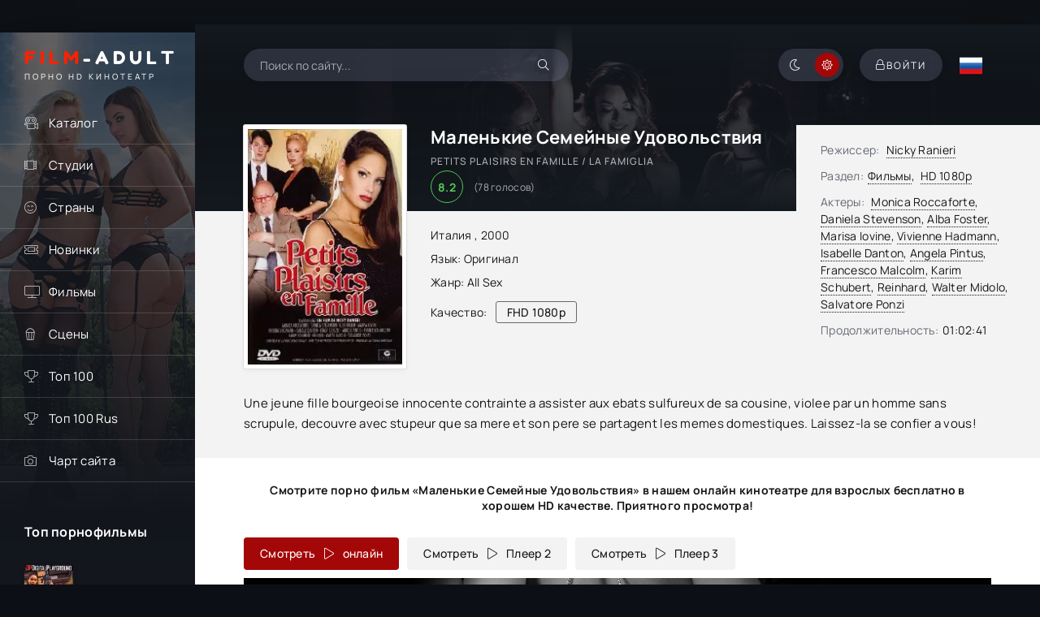

--- FILE ---
content_type: text/html; charset=utf-8
request_url: https://film-adult.com/1801-petits-plaisirs-en-famille.html
body_size: 9074
content:
<!DOCTYPE html><html lang="ru"><head> <title>Маленькие Семейные Удовольствия / Petits Plaisirs en Famille (2000, Full HD) смотреть порно фильм онлайн</title><meta name="charset" content="utf-8"><meta name="title" content="Маленькие Семейные Удовольствия / Petits Plaisirs en Famille (2000, Full HD) смотреть порно фильм онлайн"><meta name="description" content="Une jeune fille bourgeoise innocente contrainte а assister aux ebats sulfureux de sa cousine, violee par un homme sans scrupule, decouvre avec... Смотрите порно фильм &quot;Petits Plaisirs en Famille&quot; в нашем онлайн-кинотеатре для взрослых бесплатно в хорошем Full HD качестве. Приятного просмотра !"><meta name="keywords" content="порно фильмы , Petits Plaisirs en Famille, смотреть онлайн"><meta name="news_keywords" content="All Sex"><link rel="canonical" href="https://film-adult.com/1801-petits-plaisirs-en-famille.html"><link rel="alternate" media="only screen and (max-width: 640px)" href="https://m.film-adult.com/1801-petits-plaisirs-en-famille.html"><link rel="search" type="application/opensearchdescription+xml" title="ПОРНО ФИЛЬМЫ ОНЛАЙН | Смотрите порно ролики и видео совершенно бесплатно!" href="https://film-adult.com/index.php?do=opensearch"><meta property="twitter:title" content="Маленькие Семейные Удовольствия / Petits Plaisirs en Famille (2000, Full HD) смотреть порно фильм онлайн"><meta property="twitter:url" content="https://film-adult.com/1801-petits-plaisirs-en-famille.html"><meta property="twitter:card" content="summary_large_image"><meta property="twitter:image" content="https://film-adult.com/uploads/posts/2019-11/1574761548_petits-plaisirs-en-famille.webp"><meta property="twitter:description" content="Une jeune fille bourgeoise innocente contrainte а assister aux ebats sulfureux de sa cousine, violee par un homme sans scrupule, decouvre avec stupeur que sa mere et son pere se partagent les memes domestiques. Laissez-la se confier а vous! Une jeune fille bourgeoise innocente contrainte а assister"><meta property="og:type" content="article"><meta property="og:site_name" content="ПОРНО ФИЛЬМЫ ОНЛАЙН | Смотрите порно ролики и видео совершенно бесплатно!"><meta property="og:title" content="Маленькие Семейные Удовольствия / Petits Plaisirs en Famille (2000, Full HD) смотреть порно фильм онлайн"><meta property="og:url" content="https://film-adult.com/1801-petits-plaisirs-en-famille.html"><meta property="og:image" content="https://film-adult.com/uploads/posts/2019-11/1574761548_petits-plaisirs-en-famille.webp"><meta property="og:description" content="Une jeune fille bourgeoise innocente contrainte а assister aux ebats sulfureux de sa cousine, violee par un homme sans scrupule, decouvre avec stupeur que sa mere et son pere se partagent les memes domestiques. Laissez-la se confier а vous! Une jeune fille bourgeoise innocente contrainte а assister"><script src="/engine/classes/min/index.php?g=general&amp;v=927fd"></script><script src="/engine/classes/min/index.php?f=engine/classes/js/jqueryui.js,engine/classes/js/dle_js.js,templates/HDFilmAdult4K/custom/assets/libs.js,engine/classes/js/lazyload.js&amp;v=927fd" defer></script><script type="application/ld+json">{"@context":"https://schema.org","@graph":[{"@type":"Movie","@context":"https://schema.org/","publisher":{"@type":"Person","name":"Film-Adult"},"name":"Petits Plaisirs en Famille","headline":"Petits Plaisirs en Famille","mainEntityOfPage":{"@type":"WebPage","@id":"https://film-adult.com/1801-petits-plaisirs-en-famille.html"},"datePublished":"2023-05-04T21:21:32+03:00","dateModified":"2025-06-24T22:00:53+03:00","author":{"@type":"Person","name":"admin","url":"https://film-adult.com/user/admin/"},"image":["https://film-adult.com/uploads/posts/2019-11/1574761548_petits-plaisirs-en-famille.webp"],"description":"Une jeune fille bourgeoise innocente contrainte а assister aux ebats sulfureux de sa cousine, violee par un homme sans scrupule, decouvre avec stupeur que sa mere et son pere se partagent les memes domestiques. Laissez-la se confier а vous! Une jeune fille bourgeoise innocente contrainte а assister"},{"@type":"BreadcrumbList","@context":"https://schema.org/","itemListElement":[{"@type":"ListItem","position":1,"item":{"@id":"https://film-adult.com/","name":"Порно онлайн"}},{"@type":"ListItem","position":2,"item":{"@id":"https://film-adult.com/movies/","name":"Фильмы"}},{"@type":"ListItem","position":3,"item":{"@id":"https://film-adult.com/movies/hd-1080p/","name":"HD 1080p"}},{"@type":"ListItem","position":4,"item":{"@id":"https://film-adult.com/1801-petits-plaisirs-en-famille.html","name":"Petits Plaisirs en Famille"}}]}]}</script> <meta name="referrer" content="no-referrer-when-downgrade" /> <meta name="rating" content="adult"> <meta name="yandex-verification" content="21af80e053c55d08" /> <meta name="3e43ff4f1efeefc01dc6837212dbade40f16a98f" content="3e43ff4f1efeefc01dc6837212dbade40f16a98f" /> <meta name="bm-site-verification" content="Mz7KAeWdN5ra_OCSA2O8JEoTFWILmOVu_xvuXsDY" /> <meta name="viewport" content="width=device-width, initial-scale=1.0" /><meta name="theme-color" content="#0f1015"><meta name="HandheldFriendly" content="True"><meta name="MobileOptimized" content="320"> <meta name="apple-mobile-web-app-capable" content="yes"><meta name="apple-mobile-web-app-status-bar-style" content="default"><link rel="apple-touch-icon" href="/templates/HDFilmAdult4K/images/touch-icon-iphone.png"><link rel="apple-touch-icon" sizes="76x76" href="/templates/HDFilmAdult4K/images/touch-icon-ipad.png"><link rel="apple-touch-icon" sizes="120x120" href="/templates/HDFilmAdult4K/images/touch-icon-iphone-retina.png"><link rel="apple-touch-icon" sizes="152x152" href="/templates/HDFilmAdult4K/images/touch-icon-ipad-retina.png"> <link rel="preload" href="/templates/HDFilmAdult4K/css/common.css" as="style"><link rel="preload" href="/templates/HDFilmAdult4K/css/styles.css" as="style"><link rel="preload" href="/templates/HDFilmAdult4K/css/engine.css" as="style"><link rel="preload" href="/templates/HDFilmAdult4K/css/fontawesome.css" as="style"><link rel="preload" href="/templates/HDFilmAdult4K/webfonts/manrope-400.woff2" as="font" type="font/woff2" crossorigin><link rel="preload" href="/templates/HDFilmAdult4K/webfonts/manrope-500.woff2" as="font" type="font/woff2" crossorigin><link rel="preload" href="/templates/HDFilmAdult4K/webfonts/manrope-700.woff2" as="font" type="font/woff2" crossorigin><link rel="preload" href="/templates/HDFilmAdult4K/webfonts/fredoka-one-400.woff2" as="font" type="font/woff2" crossorigin> <link rel="preload" href="/templates/HDFilmAdult4K/webfonts/fa-light-300.woff2" as="font" type="font/woff2" crossorigin><link rel="shortcut icon" href="/templates/HDFilmAdult4K/images/favicon.svg" /> <link rel="icon" href="https://film-adult.com/favicon.svg" type="image/svg+xml"> <link href="/templates/HDFilmAdult4K/css/common.css" type="text/css" rel="stylesheet" /><link href="/templates/HDFilmAdult4K/css/styles.css" type="text/css" rel="stylesheet" /><link href="/templates/HDFilmAdult4K/css/engine.css" type="text/css" rel="stylesheet" /> <link href="/templates/HDFilmAdult4K/css/fontawesome.css" type="text/css" rel="stylesheet" /> <link href="/templates/HDFilmAdult4K/css/styles-support.css?v=1.5" type="text/css" rel="stylesheet" media="screen and (min-width: 1220px)"></head><body id="pmovie"> <script>function switchLight() {	if (localStorage.getItem('theme') === 'dark') {	document.querySelector('body').classList.add('dt-is-active');	} else {	document.querySelector('body').classList.remove('dt-is-active');	};	};	switchLight(); </script> <div class="wrapper"> <div class="wrapper-container wrapper-main"> <header class="header d-flex jc-space-between ai-center"> <a href="/" class="logo header__logo"> <div class="logo__title"><span>FILM</span>-ADULT</div><p class="logo__caption">Порно hd кинотеатр</p></a> <div class="header__search"> <form id="quicksearch" method="post"><input type="hidden" name="do" value="search"><input type="hidden" name="subaction" value="search"> <div class="header__search-box"> <input id="story" name="story" placeholder="Поиск по сайту..." type="text" autocomplete="off"><button type="submit" title="Найти" class="search-btn"><span class="fal fa-search"></span></button></div> </form> </div> <div class="soc-channels d-flex jc-flex-end flex-grow-1"></div><ul class="theme-toggle" title="Сменить цвет дизайна"><li><span class="fal fa-moon"></span></li><li><span class="fal fa-sun"></span></li></ul><div class="header__btn btn js-show-login"><span class="fal fa-lock"></span><span>Войти</span></div> <div class="header__btn-menu d-none js-show-mobile-menu"><span class="fal fa-bars"></span></div> <div class="language_selector flag-ru"><span></span></div><ul class="languages"> <a href="//film-adult.com/en/"> <div class="btn-lan"> <tr> <td id="col1"><img src="/templates/HDFilmAdult4K/images/flags/gb.png" width="32" height="32" alt="English"></td> <span class="title-lang">English</span> </tr> </div> </a></ul> </header>  <div class="content flex-grow-1 cols d-flex"> <aside class="col-side"><div class="side-block js-this-in-mobile-menu"><ul class="side-block__content side-block__menu"> <li><a href="#">Каталог</a><span class="fal fa-camera-movie"></span> <ul class="side-block__menu-hidden anim"><li><a href="/movies/hd-1080p/">Фильмы в FullHD</a></li><li><a href="/movies/hd-720p/">Фильмы в HD</a></li><li><a href="/russian/">Русские Фильмы</a></li><li><a href="/vintagexxx/">Классика</a></li><li><a href="/porno-parodies/">Пародии</a></li><li><a href="/with-translation/">С переводом</a></li><li><a href="/favorites/">Сохраненные видео</a></li><li><a href="/lastviewed.html">История просмотров</a></li> </ul> </li> <li><a href="#">Студии</a><span class="fal fa-film-alt"></span><ul class="side-block__menu-hidden anim"><li><a href="/marc_dorcel/">Marc Dorcel</a></li><li><a href="/wicked-pictures/">Wicked Pictures</a></li><li><a href="/hustler/">Hustler</a></li><li><a href="/daring/">Daring</a></li><li><a href="/pure-taboo/">Pure Taboo</a></li><li><a href="/digital-playground/">Digital Playground</a></li><li><a href="/mario-salieri/">Mario Salieri</a></li><li><a href="/private/">Private</a></li><li><a href="/new-sensations/">New Sensations</a></li><li><a href="/brasileirinhas/">Brasileirinhas</a></li></ul></li> <li><a href="#">Страны</a><span class="fal fa-smile-beam"></span><ul class="side-block__menu-hidden anim"><li><a href="/watch/country/Italy/">Италия</a></li><li><a href="/watch/country/USA/">США</a></li><li><a href="/watch/country/Germany/">Германия</a></li><li><a href="/watch/country/France/">Франция</a></li><li><a href="/watch/country/Sweden/">Швеция</a></li><li><a href="/watch/country/Brazil/">Бразилия</a></li><li><a href="/watch/country/Spain/">Испания</a></li><li><a href="/watch/country/Europe/">Европа</a></li><li><a href="/watch/country/Russia/">Россия</a></li></ul></li> <li><a href="/watch/year/2025/">Новинки</a><span class="fal fa-ticket-alt"></span></li> <li><a href="/movies/">Фильмы</a><span class="fal fa-tv"></span></li> <li><a href="/porn-scenes/">Сцены</a><span class="fal fa-popcorn"></span></li> <li><a href="/top100.html">Топ 100</a><span class="fal fa-trophy"></span></li> <li><a href="/top100ru.html">Топ 100 Rus</a><span class="fal fa-trophy"></span></li> <li><a class="hidden-link" data-link="https://runetki6.com?c=412439">Чарт сайта</a><span class="fal fa-camera"></span></li></ul></div> <div class="side-block"><div class="side-block__title">Топ порнофильмы</div><div class="side-block__content d-grid-mob"><a class="popular d-flex ai-center" href="https://film-adult.com/6155-machine-gunner.html"><div class="popular__img img-fit-cover"><img src="/uploads/posts/2024-09/thumbs/machine-gunner.webp" loading="lazy" alt="Machine Gunner"></div><div class="popular__desc flex-grow-1"><div class="popular__title line-clamp">Пулеметчик</div><ul class="poster__subtitle"><li class="ws-nowrap">Фильм</li></ul></div></a><a class="popular d-flex ai-center" href="https://film-adult.com/1778-body-heat.html"><div class="popular__img img-fit-cover"><img src="/uploads/posts/2021-03/thumbs/1615621355_body-heat.webp" loading="lazy" alt="Body Heat"></div><div class="popular__desc flex-grow-1"><div class="popular__title line-clamp">Жар Тела</div><ul class="poster__subtitle"><li class="ws-nowrap">Фильм</li></ul></div></a><a class="popular d-flex ai-center" href="https://film-adult.com/6340-ghosted.html"><div class="popular__img img-fit-cover"><img src="/uploads/posts/2024-11/thumbs/ghosted.webp" loading="lazy" alt="Ghosted"></div><div class="popular__desc flex-grow-1"><div class="popular__title line-clamp">Призрак</div><ul class="poster__subtitle"><li class="ws-nowrap">Фильм</li></ul></div></a><a class="popular d-flex ai-center" href="https://film-adult.com/168-pirates-2-stagnettis-revenge.html"><div class="popular__img img-fit-cover"><img src="/uploads/posts/2020-02/1582557955_pirates-ii-stagnettis-revenge_ru.webp" loading="lazy" alt="Pirates 2: Stagnetti&#039;s Revenge"></div><div class="popular__desc flex-grow-1"><div class="popular__title line-clamp">Пираты 2: Месть Стагнетти</div><ul class="poster__subtitle"><li class="ws-nowrap">Фильм</li></ul></div></a></div></div> <div class="side-block"><div class="side-block__title">С русским переводом</div><div class="side-block__content d-grid-mob"> <a class="popular d-flex ai-center" href="https://film-adult.com/8040-star-angel.html"><div class="popular__img img-fit-cover"><img src="/uploads/posts/2026-01/thumbs/star-angel.webp" loading="lazy" alt="Star Angel"></div><div class="popular__desc flex-grow-1"><div class="popular__title line-clamp">Звёздный Ангел</div><ul class="poster__subtitle"><li class="ws-nowrap">Фильм</li></ul></div></a><a class="popular d-flex ai-center" href="https://film-adult.com/2201-les-deux-soeurs.html"><div class="popular__img img-fit-cover"><img src="/uploads/posts/2020-02/1582124836_the-two-sisters.webp" loading="lazy" alt="Les deux soeurs"></div><div class="popular__desc flex-grow-1"><div class="popular__title line-clamp">Две Сестры</div><ul class="poster__subtitle"><li class="ws-nowrap">Фильм</li></ul></div></a><a class="popular d-flex ai-center" href="https://film-adult.com/8022-shameless-desire.html"><div class="popular__img img-fit-cover"><img src="/uploads/posts/2026-01/thumbs/shameless-desire.webp" loading="lazy" alt="Shameless Desire"></div><div class="popular__desc flex-grow-1"><div class="popular__title line-clamp">Бесстыдное Желание</div><ul class="poster__subtitle"><li class="ws-nowrap">Фильм</li></ul></div></a><a class="popular d-flex ai-center" href="https://film-adult.com/8021-wasteland.html"><div class="popular__img img-fit-cover"><img src="/uploads/posts/2026-01/thumbs/wasteland.webp" loading="lazy" alt="Wasteland"></div><div class="popular__desc flex-grow-1"><div class="popular__title line-clamp">Пустошь</div><ul class="poster__subtitle"><li class="ws-nowrap">Фильм</li></ul></div></a><a class="popular d-flex ai-center" href="https://film-adult.com/3198-katwoman-xxx.html"><div class="popular__img img-fit-cover"><img src="/uploads/posts/2021-06/thumbs/1623979358_katwoman-xxx.webp" loading="lazy" alt="Katwoman XXX"></div><div class="popular__desc flex-grow-1"><div class="popular__title line-clamp">Женщина Кошка</div><ul class="poster__subtitle"><li class="ws-nowrap">Фильм</li></ul></div></a></div></div> </aside> <main class="col-main flex-grow-1">  <div class="page-padding"> <div id="dle-content"><article class="page ignore-select pmovie"> <div itemscope itemtype="http://schema.org/VideoObject" ><a itemprop="url" href="https://film-adult.com/1801-petits-plaisirs-en-famille.html"></a><meta itemprop="name" content="Маленькие Семейные Удовольствия"/><meta itemprop="alternativeHeadline" content="Petits Plaisirs en Famille / La Famiglia"/> <meta itemprop="thumbnail" content="Petits Plaisirs en Famille (2000) смотреть онлайн"/><link itemprop="thumbnailUrl" href="https://film-adult.com/uploads/posts/2019-11/1574761548_petits-plaisirs-en-famille.webp"/><link itemprop="embedUrl" href="https://s2.filmcdn.top/e/MmRCSUVBWGJ1SmpiRmhjUU5aQWF4UT09"/> <meta itemprop="image" content="https://film-adult.com/uploads/posts/2019-11/1574761548_petits-plaisirs-en-famille.webp"/><meta itemprop="description" content="Смотрите порно фильм «Petits Plaisirs en Famille (2000)» в нашем онлайн кинотеатре для взрослых бесплатно в хорошем HD качестве. Приятного просмотра! "/> <meta itemprop="duration" content="PT3761S"><meta itemprop="isFamilyFriendly" content="false"><meta itemprop="inLanguage" content="EN"> <meta itemprop="genre" content="HD 1080p"> <meta itemprop="uploadDate" content="2023-05-4 21:21 MSK"/><meta itemprop="videoQuality" content="full HD"><meta itemprop="interactionCount" content="UserViews:50 770" /> </div> <div class="page__subcols js-bg-poster" data-imgbg="/templates/HDFilmAdult4K/images/bg-full.webp"><header class="page__subcol-header"><h1>Маленькие Семейные Удовольствия </h1> <div class="pmovie__original-title">Petits Plaisirs en Famille / La Famiglia</div> <div class="pmovie__ratings d-flex ai-center"><div class="pmovie__ratings-score pi-center">8.2</div><div class="pmovie__ratings-votes">(<span id="vote-num-id-1801">78</span> голосов)</div></div> </header><header class="page__subcol-meta"> <div class="pmovie__year">Италия
, <a href="https://film-adult.com/watch/year/2000/">2000</a></div> <div class="pmovie__genres flex-grow-1"><span>Язык:</span> Оригинал</div><div class="pmovie__genres flex-grow-1"><span>Жанр:</span> <a href="https://film-adult.com/tags/all%20sex/">All Sex</a></div> <div class="pmovie__quality d-flex ai-center">Качество:<div>FHD 1080p</div></div> <div class="pmovie__ext-ratings d-flex ai-center"></div> </header><div class="page__subcol-side"> <div class="pmovie__poster img-fit-cover"> <img src="/uploads/posts/2019-11/1574761548_petits-plaisirs-en-famille.webp" loading="lazy" alt="Маленькие Семейные Удовольствия"> </div></div> <ul class="page__subcol-info pmovie__header-list"><li><span>Режиссер:</span> <a href="https://film-adult.com/watch/director/nicky%20ranieri/">Nicky Ranieri</a></li> <li class="not-shown-ajax"><span>Раздел:</span><a href="https://film-adult.com/movies/">Фильмы</a>&sbquo;&ensp;<a href="https://film-adult.com/movies/hd-1080p/">HD 1080p</a></li> <li><span>Актеры:</span> <a href="https://film-adult.com/watch/name/monica%20roccaforte/">Monica Roccaforte</a>, <a href="https://film-adult.com/watch/name/daniela%20stevenson/">Daniela Stevenson</a>, <a href="https://film-adult.com/watch/name/alba%20foster/">Alba Foster</a>, <a href="https://film-adult.com/watch/name/marisa%20iovine/">Marisa Iovine</a>, <a href="https://film-adult.com/watch/name/vivienne%20hadmann/">Vivienne Hadmann</a>, <a href="https://film-adult.com/watch/name/isabelle%20danton/">Isabelle Danton</a>, <a href="https://film-adult.com/watch/name/angela%20pintus/">Angela Pintus</a>, <a href="https://film-adult.com/watch/name/francesco%20malcolm/">Francesco Malcolm</a>, <a href="https://film-adult.com/watch/name/karim%20schubert/">Karim Schubert</a>, <a href="https://film-adult.com/watch/name/reinhard/">Reinhard</a>, <a href="https://film-adult.com/watch/name/walter%20midolo/">Walter Midolo</a>, <a href="https://film-adult.com/watch/name/salvatore%20ponzi/">Salvatore Ponzi</a></li> <li><span>Продолжительность:</span>01:02:41</li></ul> <div class="page__text full-text clearfix">Une jeune fille bourgeoise innocente contrainte а assister aux ebats sulfureux de sa cousine, violee par un homme sans scrupule, decouvre avec stupeur que sa mere et son pere se partagent les memes domestiques. Laissez-la se confier а vous! </div> </div><h2 class="page__subtitle tac">Смотрите порно фильм «Маленькие Семейные Удовольствия» в нашем онлайн кинотеатре для взрослых бесплатно в хорошем HD качестве. Приятного просмотра!</h2> <script>document.addEventListener("DOMContentLoaded", function(event) {$(document).one('click', '#trailer_container', function () {var s2 = document.createElement("iframe");s2.allow = "accelerometer; autoplay; encrypted-media; gyroscope; picture-in-picture";s2.allowFullscreen = true;s2.frameBorder = 0;s2.width = "100%";s2.height = "100%";s2.src = "https://s2.filmcdn.top/e/MmRCSUVBWGJ1SmpiRmhjUU5aQWF4UT09";$("#trailer_container").append(s2);$("#trailer_play_btn").hide();});});</script><script>document.addEventListener("DOMContentLoaded", function(event) {$(document).one('click', '#video2_container', function () {var s2 = document.createElement("iframe");s2.allow = "accelerometer; autoplay; encrypted-media; gyroscope; picture-in-picture";s2.allowFullscreen = true;s2.frameBorder = 0;s2.scrolling = "no";s2.MARGINWIDTH = "0";s2.MARGINHEIGHT = "0";s2.width = "100%";s2.height = "100%";s2.src = "https://hglink.to/e/2f4yf3j24ecz";$("#video2_container").append(s2);$("#trailer_play_btn3").hide();});});</script> <script>document.addEventListener("DOMContentLoaded", function(event) {$(document).one('click', '#video3_container', function () {var s2 = document.createElement("iframe");s2.allow = "accelerometer; autoplay; encrypted-media; gyroscope; picture-in-picture";s2.allowFullscreen = true;s2.frameBorder = 0;s2.scrolling = "no";s2.width = "100%";s2.height = "100%";s2.src = "https://myvidplay.com/e/daphg6qg4pp3ze2xyjrfp4jdybpv6pdr";$("#video3_container").append(s2);$("#trailer_play_btn4").hide();});});</script> <div class="pmovie__player tabs-block"><div class="pmovie__player-controls d-flex ai-center"><div class="tabs-block__select d-flex flex-grow-1">  <span>Смотреть &ensp;<div class="fal fa-play"></div>&ensp; онлайн</span> <span>Смотреть &ensp;<div class="fal fa-play"></div>&ensp; Плеер 2</span> <span>Смотреть &ensp;<div class="fal fa-play"></div>&ensp; Плеер 3</span> </div></div><div class="tabs-block__content d-none video-inside"><div id="video2_container"><svg id="trailer_play_btn3" class="video-overlay-play-button" viewbox="0 0 200 200" alt="Play video"><circle cx="100" cy="100" r="90" stroke-width="0" fill="#9c0001"/><polygon points="80, 65 80, 135 140, 100" fill="#fff"/></svg></div></div> <div class="tabs-block__content d-none video-inside"><div id="video3_container"><svg id="trailer_play_btn4" class="video-overlay-play-button" viewbox="0 0 200 200" alt="Play video"><circle cx="100" cy="100" r="90" stroke-width="0" fill="#9c0001"/><polygon points="80, 65 80, 135 140, 100" fill="#fff"/></svg></div></div> <div class="tabs-block__content d-none video-inside"><div class="short-meta short-play"></div><div id="trailer_container" class="buy"><svg id="trailer_play_btn" class="video-overlay-play-button" viewbox="0 0 200 200" alt="Play video"><circle cx="100" cy="100" r="90" stroke-width="0" fill="#9c0001"/><polygon points="80, 65 80, 135 140, 100" fill="#fff"/></svg></div> </div> <div class="pmovie__player-bottom-2 d-flex ai-center"> <div class="pmovie__fav icon-at-left"> <a href="#" class="favmod" data-id="1801"><span class="favmod-add" title="Добавить в закладки"><span class="fal fa-bookmark"></span>В закладки</span><span class="favmod-unset" title="Удалить из закладок"><span class="fal fa-minus-circle"></span>Из закладок</span> </a> </div> <div class="pmovie__ratings d-flex ai-center flex-grow-1"></div><div class="pmovie__ratings-caption">Оцени фильм:</div><div class="pmovie__rating-likes d-flex"> <a href="#" onclick="doRate('plus', '1801'); return false;" ><span class="fal fa-thumbs-up"></span><span id="likes-id-1801">64</span></a> <a href="#" onclick="doRate('minus', '1801'); return false;" ><span class="fal fa-thumbs-down"></span><span id="dislikes-id-1801">14</span></a></div> </div></div> <section class="sect pmovie__related"><h2 class="sect__title sect__header">Похожие видео:</h2><div class="sect__content d-grid"> <a class="poster grid-item d-flex fd-column has-overlay" href="https://film-adult.com/336-famille-sans-tabou.html"> <div class="poster__img img-responsive img-responsive--portrait img-fit-cover anim"> <img data-src="/uploads/posts/2019-04/1555870859_1479014618_1.webp" src="/templates/HDFilmAdult4K/images/no-img.png" loading="lazy" alt="Famille Sans Tabou"><!--
--><div class="poster__btn-info anim pi-center js-show-info"><div class="fal fa-info-circle"></div></div> <div class="has-overlay__icon anim pi-center"><div class="fal fa-play pi-center"></div></div> </div> <div class="poster__desc"> <h3 class="poster__title ws-nowrap">Кровосмешение</h3> <div class="poster__subtitle d-flex ai-center"> <div class="poster__meta flex-grow-1 ws-nowrap">2000</div> </div> </div></a><a class="poster grid-item d-flex fd-column has-overlay" href="https://film-adult.com/783-la-maison-de-tous-les-plaisirs.html"> <div class="poster__img img-responsive img-responsive--portrait img-fit-cover anim"> <img data-src="/uploads/posts/2019-05/1558109827_9822.webp" src="/templates/HDFilmAdult4K/images/no-img.png" loading="lazy" alt="La Maison de tous les plaisirs"><!--
--><div class="poster__btn-info anim pi-center js-show-info"><div class="fal fa-info-circle"></div></div> <div class="has-overlay__icon anim pi-center"><div class="fal fa-play pi-center"></div></div> </div> <div class="poster__desc"> <h3 class="poster__title ws-nowrap">Публичный Дом</h3> <div class="poster__subtitle d-flex ai-center"> <div class="poster__meta flex-grow-1 ws-nowrap">1994</div> </div> </div></a><a class="poster grid-item d-flex fd-column has-overlay" href="https://film-adult.com/2279-family-affair.html"> <div class="poster__img img-responsive img-responsive--portrait img-fit-cover anim"> <img data-src="/uploads/posts/2020-03/1583568874_une-affaire-de-famille.webp" src="/templates/HDFilmAdult4K/images/no-img.png" loading="lazy" alt="Family Affair"><!--
--><div class="poster__btn-info anim pi-center js-show-info"><div class="fal fa-info-circle"></div></div> <div class="has-overlay__icon anim pi-center"><div class="fal fa-play pi-center"></div></div> </div> <div class="poster__desc"> <h3 class="poster__title ws-nowrap">Семейное Дело</h3> <div class="poster__subtitle d-flex ai-center"> <div class="poster__meta flex-grow-1 ws-nowrap">2012</div> </div> </div></a><a class="poster grid-item d-flex fd-column has-overlay" href="https://film-adult.com/4328-the-family-jewels.html"> <div class="poster__img img-responsive img-responsive--portrait img-fit-cover anim"> <img data-src="/uploads/posts/2022-04/thumbs/les-bijoux-de-famille.webp" src="/templates/HDFilmAdult4K/images/no-img.png" loading="lazy" alt="The Family Jewels"><!--
--><div class="poster__btn-info anim pi-center js-show-info"><div class="fal fa-info-circle"></div></div> <div class="has-overlay__icon anim pi-center"><div class="fal fa-play pi-center"></div></div> </div> <div class="poster__desc"> <h3 class="poster__title ws-nowrap">Семейные Драгоценности</h3> <div class="poster__subtitle d-flex ai-center"> <div class="poster__meta flex-grow-1 ws-nowrap">2022</div> </div> </div></a><a class="poster grid-item d-flex fd-column has-overlay" href="https://film-adult.com/389-the-adopted-daughter-family-secrets.html"> <div class="poster__img img-responsive img-responsive--portrait img-fit-cover anim"> <img data-src="/uploads/posts/2019-04/1556459541_1549359252_3.webp" src="/templates/HDFilmAdult4K/images/no-img.png" loading="lazy" alt="The Adopted Daughter: Family Secrets"><!-- <div class="poster__label green anim"><span>RU</span><div class="fal fa-microphone"></div></div>
--><div class="poster__btn-info anim pi-center js-show-info"><div class="fal fa-info-circle"></div></div> <div class="has-overlay__icon anim pi-center"><div class="fal fa-play pi-center"></div></div> </div> <div class="poster__desc"> <h3 class="poster__title ws-nowrap">Семейные Секреты: Приемная Дочь</h3> <div class="poster__subtitle d-flex ai-center"> <div class="poster__meta flex-grow-1 ws-nowrap">2018</div> </div> </div></a><a class="poster grid-item d-flex fd-column has-overlay" href="https://film-adult.com/779-atraccion-sexual.html"> <div class="poster__img img-responsive img-responsive--portrait img-fit-cover anim"> <img data-src="/uploads/posts/2019-05/1558108389_82de506f60a.webp" src="/templates/HDFilmAdult4K/images/no-img.png" loading="lazy" alt="Atraccion Sexual"><!--
--><div class="poster__btn-info anim pi-center js-show-info"><div class="fal fa-info-circle"></div></div> <div class="has-overlay__icon anim pi-center"><div class="fal fa-play pi-center"></div></div> </div> <div class="poster__desc"> <h3 class="poster__title ws-nowrap">Сексуальное Влечение</h3> <div class="poster__subtitle d-flex ai-center"> <div class="poster__meta flex-grow-1 ws-nowrap">1995</div> </div> </div></a></div></section> <div class="page__comments"><div class="page__comments-title">Комментарии</div><div class="page__comments-info"><span class="fal fa-exclamation-circle"></span>Минимальная длина комментария - 50 знаков. комментарии модерируются</div><div class="message-info"><div class="message-info__title">Информация</div><div class="message-info__content">Посетители, находящиеся в группе <b>Гости </b>, не могут оставлять комментарии к данной публикации.</div></div><div class="page__comments-list page__comments-list--not-comments" id="page__comments-list"><div class="message-info">Комментариев еще нет. Вы можете стать первым!</div></div></div> <script src="/templates/HDFilmAdult4K/js/rikacl.js"></script> </article></div> </div> </main>  </div> <footer class="footer d-flex ai-center"> <div class="footer__text flex-grow-1">© 2014 "Film-Adult.com" Смотрите новые порно видео и фильмы онлайн.<br>Все фильмы и ролики выкладываются только в ознакомительных целях. Все фотографии и видео, показанные на этом веб-сайте, являются постановочными. Все модели старше 18 лет, согласно 18 U.S.C. 2257 RKRCS.</div><a href="/copyright.html" class="footer__btn btn">Правообладателям</a><a href="/?do=feedback" class="footer__btn btn">Контакты</a></footer>  </div>  </div>  <div class="login login--not-logged d-none"><div class="login__header d-flex jc-space-between ai-center"><div class="login__title stretch-free-width ws-nowrap">Войти <a href="/?do=register">Регистрация</a></div><div class="login__close"><span class="fal fa-times"></span></div></div><form method="post"><div class="login__content"><div class="login__row"><div class="login__caption">Логин:</div><div class="login__input"><input type="text" name="login_name" id="login_name" placeholder="Ваш логин"/></div><span class="fal fa-user"></span></div><div class="login__row"><div class="login__caption">Пароль: <a href="https://film-adult.com/index.php?do=lostpassword">Забыли пароль?</a></div><div class="login__input"><input type="password" name="login_password" id="login_password" placeholder="Ваш пароль" /></div><span class="fal fa-lock"></span></div><label class="login__row checkbox" for="login_not_save"><input type="checkbox" name="login_not_save" id="login_not_save" value="1"/><span>Не запоминать меня</span></label><div class="login__row"><button onclick="submit();" type="submit" title="Вход">Войти на сайт</button><input name="login" type="hidden" id="login" value="submit" /></div></div><div class="login__social"></div></form></div> <script src="/templates/HDFilmAdult4K/js/libs.js"></script><script><!--
var dle_root = '/';
var dle_admin = '';
var dle_login_hash = '8a95ad1469d3573beeb448af96fa73fbf0cf9392';
var dle_group = 5;
var dle_skin = 'HDFilmAdult4K';
var dle_wysiwyg = '-1';
var quick_wysiwyg = '0';
var dle_min_search = '3';
var dle_act_lang = ["Да", "Нет", "Ввод", "Отмена", "Сохранить", "Удалить", "Загрузка. Пожалуйста, подождите..."];
var menu_short = 'Быстрое редактирование';
var menu_full = 'Полное редактирование';
var menu_profile = 'Просмотр профиля';
var menu_send = 'Отправить сообщение';
var menu_uedit = 'Админцентр';
var dle_info = 'Информация';
var dle_confirm = 'Подтверждение';
var dle_prompt = 'Ввод информации';
var dle_req_field = ["Заполните поле с именем", "Заполните поле с сообщением", "Заполните поле с темой сообщения"];
var dle_del_agree = 'Вы действительно хотите удалить? Данное действие невозможно будет отменить';
var dle_spam_agree = 'Вы действительно хотите отметить пользователя как спамера? Это приведёт к удалению всех его комментариев';
var dle_c_title = 'Отправка жалобы';
var dle_complaint = 'Укажите текст Вашей жалобы для администрации:';
var dle_mail = 'Ваш e-mail:';
var dle_big_text = 'Выделен слишком большой участок текста.';
var dle_orfo_title = 'Укажите комментарий для администрации к найденной ошибке на странице:';
var dle_p_send = 'Отправить';
var dle_p_send_ok = 'Уведомление успешно отправлено';
var dle_save_ok = 'Изменения успешно сохранены. Обновить страницу?';
var dle_reply_title= 'Ответ на комментарий';
var dle_tree_comm = '0';
var dle_del_news = 'Удалить статью';
var dle_sub_agree = 'Вы действительно хотите подписаться на комментарии к данной публикации?';
var dle_captcha_type = '2';
var dle_share_interesting = ["Поделиться ссылкой на выделенный текст", "Twitter", "Facebook", "Вконтакте", "Прямая ссылка:", "Нажмите правой клавишей мыши и выберите «Копировать ссылку»"];
var DLEPlayerLang = {prev: 'Предыдущий',next: 'Следующий',play: 'Воспроизвести',pause: 'Пауза',mute: 'Выключить звук', unmute: 'Включить звук', settings: 'Настройки', enterFullscreen: 'На полный экран', exitFullscreen: 'Выключить полноэкранный режим', speed: 'Скорость', normal: 'Обычная', quality: 'Качество', pip: 'Режим PiP'};
var allow_dle_delete_news = false;
var dle_search_delay = false;
var dle_search_value = '';
jQuery(function($){
save_last_viewed('1801');
FastSearch();
});
//--></script> <script src="/templates/HDFilmAdult4K/js/metrika.js"></script> </body></html>

--- FILE ---
content_type: text/css
request_url: https://film-adult.com/templates/HDFilmAdult4K/css/styles.css
body_size: 11015
content:
/* BASIC LAYOUT
----------------------------------------------- */
.wrapper {min-width: 320px; position: relative; background-color: #0e1115; padding-top: 40px;}
.wrapper-container {max-width: var(--max-width); margin: 0 auto; position: relative; z-index: 20;}
.wrapper-main {min-height: 100vh; background-color: var(--bg); box-shadow: 0 30px 60px rgba(0,0,0,0.9);}
.header {position: absolute; z-index: 10; left: 0; top: 0; right: 0; height: 80px; padding-left: 30px; padding-right: 65px;}
.footer {background: url(../images/logo.svg) 10px center / 70px no-repeat; gap: 30px; line-height: 1.7;
	background-color: var(--bg-darkest); color: var(--tt-dark); padding: 30px var(--indent); padding-left: 86px;}
.col-main {padding-top: 80px;}
.col-side {background: url(../images/bg.webp) center top no-repeat; position: relative; z-index: 9;
	background-color: var(--bg-dark); color: #fff; padding: 86px 30px; width: 240px;}
.col-side::before {content: ''; background: var(--gradient); position: absolute; left: 0; top: 0; width: 100%; height: 100%;}
.col-side > * {position: relative; z-index: 1;}
.col-main__cols {display: grid; grid-template-columns: minmax(0,1fr) 0px; min-height: 50vh;}
.col-main__right {position: relative; margin-top: -85px; z-index: 5;}
.col-main__left {padding: var(--indent); padding-top: 34px;}
.slider-box {margin-top: -80px; background-color: var(--bg-dark);height: 80px;}
.col-main__right .side-block {background-color: var(--bg-2); padding: 30px; padding-bottom: 20px;}
.sect--padding, .page-padding {padding: var(--indent); padding-top: 30px;}
.hbg {background: var(--bg-dark);}
.footer .soc-channels {display: none;}
	
#scrolltop {position: fixed; width: 60px; height: 60px; line-height: 60px; right: 10px; bottom: 10px;
	z-index: 990; display: none; background-color: var(--bg); color: var(--tt-2); 
	cursor: pointer; font-size: 24px; border-radius: 50%; text-align: center; box-shadow: 0 5px 10px rgba(0,0,0,0.1);}


/* HEADER, NAV
----------------------------------------------- */
.logo {display: inline-flex; flex-direction: column; justify-content: center; height: 60px; width: 200px; margin-right: 70px;}
.logo span {color: #ff2000;}
.logo__title {text-transform: uppercase;color: #fff;font-size: 22px;letter-spacing: 5px; 
    font-weight: 400;line-height: 1;font-family: 'Fredoka One', sans-serif;}
.logo__caption {font-size: 10px; font-weight: 500; color: #fff; 
	opacity: 0.9; text-transform: uppercase; letter-spacing: 3px; margin-top: 5px;}
.header__btn, .footer__btn {background: var(--bg-btn-dark); box-shadow: var(--bsh-btn-dark); color: #fff; gap: 10px;}

.header__search {position:relative; width: 400px;}
.header__search input, .header__search input:focus {padding: 0 60px 0 20px; border-radius: 20px; 
	background: var(--bg-btn-dark); box-shadow: var(--bsh-btn-dark); color: #fff;}
.header__search input:not(:focus)::placeholder {color: #fff; opacity: 0.6; font-size: 14px;} 
.header__search button {position:absolute; right: 0; top: 0px; padding: 0; width: 60px;
	background: none; color: #fff; font-size: 14px;}

.soc-channels {gap: 10px; margin-right: var(--indent);}
.soc-channels__item {display: flex; flex-direction: column; justify-content: center; 
	position: relative; background: var(--bg-btn-dark); box-shadow: var(--bsh-btn-dark); border-radius: 50%; 
	background-position: center center; background-repeat: no-repeat; width: 40px; height: 40px;}
.tlg {background-image: url(../images/i-tlg.svg); background-size: 16px;}
.vk {background-image: url(../images/i-vk.svg); background-size: 20px;}
.yt {background-image: url(../images/i-youtube.svg); background-size: 20px;}

.bslide {height: 350px; padding: 0; color: #fff;}
.bslide:before {height: 100%; opacity: 1; background: var(--gradient-2);}
.bslide__desc {position: absolute; z-index: 1; left: 0; right: 0; bottom: 0; padding: 0 var(--indent); padding-bottom: 40px;}
.bslide__title {font-size: 24px; font-weight: 700; max-width: 500px; margin-bottom: 5px;}
.bslide__text {line-height: 1.3; margin: 15px 0 25px 0; max-width: 600px; -webkit-line-clamp: 4; opacity: 0.8;}
.bslide__btn-trailer {background: var(--bg-btn-dark); box-shadow: var(--bsh-btn-dark); margin-left: 10px;}

.language_selector {margin-left: 10px;width: 45px;background: #480606;color:  #eee;line-height: 30px;font-size: 14px; padding: 0 10px;cursor: pointer;}
.language_selector span {margin-left: 35px;line-height: 35px;}
.languages {display: none;position: absolute;margin: 0;background: var(--bg);top: 80px;right: 5px;padding: 1px;border-top: 3px solid #f00;
box-shadow: 0 5px 20px rgba(0,0,0);z-index: 10;}
.languages > li {width: 110px;background: #eee;line-height: 25px; font-size: 14px;padding: 0 10px;cursor: pointer;}
.languages > li:hover {background: #aaa;}
.btn-lan {display: block;padding: 5px;}
.title-lang {margin-left: 5px;vertical-align: 10px;}
.btn-lan:hover {background-color: #af1820;
-webkit-box-shadow: 0px -50px 16px -29px rgba(0, 0, 0, 0.4) inset;
-moz-box-shadow: 0px -50px 16px -29px rgba(0, 0, 0, 0.4) inset;
box-shadow: 0px -50px 16px -29px rgba(0, 0, 0, 0.4) inset;color:#fff;}
.flag-en {background: url(../images/flags/gb.png) 10px center / 30px no-repeat;}
.flag-ru {background: url(../images/flags/ru.png) 10px center / 30px no-repeat;}
.flag-uk {background: url(../images/flags/ua.png) 10px center / 30px no-repeat;}
.flag-de {background: url(../images/flags/de.png) 10px center / 30px no-repeat;}

/* TOP ITEM
----------------------------------------------- */
.carou {padding: 30px var(--indent); margin-top: -80px; padding-top: 85px;
	background-color: var(--bg-dark); position: relative; padding-bottom: 60px;}
.carou__content:not(.owl-carousel) {display: flex; overflow: hidden;}
.carou__content > .top {width: calc((100% - 75px)/6); flex-shrink: 0; margin-right: 15px;}
.top {background-color: var(--bg-darkest);}
.top__desc {position: absolute; left: 0; right: 0; bottom: 0; z-index: 10; padding: 15px; color: #fff;}


/* SECTION
----------------------------------------------- */
.sect:not(:last-child) {margin-bottom: 60px;}
.sect__header {margin-bottom: 23px;}
.sect__title span {text-transform: capitalize;}
.sect__title {font-size: 24px; font-weight: 700;padding: 0 0 10px 0;}
.sect__subtitle {font-size: 21px;}
.desc {display: grid; grid-gap: 20px; line-height: 1.7; color: var(--tt); background: var(--bg-2); padding: 60px var(--indent);}
.desc h1, .desc h2, .desc h3 {font-weight: 700; font-size: 18px; color: var(--tt); line-height: 1.3;}
.desc a {text-decoration: none;}
.desc ul li {position: relative; padding-left: 25px; margin-left: 25px;}
.desc ul li::before {content:"\f00c"; font-weight: 300; font-family:'Font Awesome 5 Pro'; 
	color: var(--accent-blue); position: absolute; left: 0; top: 0;}
.speedbar {font-size: 14px; color: var(--tt-3); background-color: var(--bg-2);
	margin: 0 var(--indent-negative); margin-bottom: -60px; margin-top: 30px; padding: 30px var(--indent);}
.speedbar a:hover {text-decoration: underline;}


/* POSTER ITEM
----------------------------------------------- */
.poster__img {box-shadow: var(--bsh-poster); border: 3px solid #fff;background: var(--bg-2); }
.poster__label {display: flex; align-items: center; gap: 8px; padding: 6px 10px; font-size: 12px; border-radius: 0 0 0 3px;font-weight: 500;
	background: var(--accent-green); color: #fff; position: absolute; right: 0; top: 5px; z-index: 3;}
.poster__label .fal {font-size: 14px;}
.blue {background-color: var(--accent-blue);}
.red {background-color: var(--accent-red);}
.green {background-color: var(--accent-green);}
.gray {background-color: var(--accent-gray);}
/*.gold {background-color: var(--accent-gold);} */
.poster__series {position: absolute; left: 0; bottom: 0; z-index: 3; padding: 5px 10px 1px 10px; font-size: 12px; 
	background-color: var(--bg); color: var(--tt-3); border-radius: 0 3px 0 0;}
.poster__trailer {display: flex; align-items: center; gap: 10px; height: 40px; padding: 0 10px;
	font-size: 12px; text-transform: uppercase; font-weight:700; border-radius: 0 3px 3px 0; cursor: pointer;
	position: absolute; left: 0; top: 30px; z-index: 6; background-color: rgba(0,0,0,0.5); color: #fff;}

.poster__trailer .fal, .bslide__btn-trailer .fal {width: 20px;height: 20px;border-radius: 50%;background: var(--bg);color: var(--tt-3);font-size: 10px;color: #000;padding-left: 2px}

.poster__trailer span {display: none;}
.poster__btn-info {position: absolute; right: 0; top: 0; z-index: 6; border-radius: 0 0 0 3px; opacity: 0; 
	width: 30px; height: 30px; padding: 0 0 5px 4px; font-size: 18px; background: var(--bg); color: var(--tt-3);}
.has-overlay__icon {position: absolute; z-index: 5; left: 0; top: 0; width: 100%; height: 100%; 
	background-color: rgba(0,0,0,0.5); opacity: 0;}
.has-overlay__icon div {width: 60px; height: 60px; border-radius: 50%;  
	font-size: 24px; border: 2px solid rgba(255,255,255,0.8); color: #fff; padding-left: 4px;}
.poster:hover .poster__btn-info, .has-overlay:hover .has-overlay__icon {opacity: 1;}
.poster:hover .poster__trailer span {display: block;}
.poster:hover .poster__label {opacity: 0;}
.poster__desc {position: relative; padding: 12px 0 0 5px}
.pmovie__related .poster__desc {padding-right: 5px;}
.poster__title {font-size: 16px; font-weight: 700; color: var(--tt); width: 113px;}
.poster__subtitle {color: var(--tt-2); font-size: 14px; margin-top: 5px;padding: 0 0 5px 0;}
.poster__rating-likes, .pmovie__ratings-score {font-weight: 700; font-size: 12px; 
	width: 30px; height: 30px; border-radius: 50%; position: absolute; right: 5px; top: 15px;
	border: 1px solid var(--main-rating); color: var(--main-rating);}
.poster__trailer:hover {background-color: #000;}
.poster__btn-info:hover {color: #000; cursor: help}
.poster__rating {height: 17px; width: 170px; position: relative; background: url(../dleimages/rating.svg);}
.poster__rating-fill {position: absolute; left: 0; top: 0; height: 100%; width: 0; transition: width 1s ease-in-out;
	z-index: 1; background: url(../dleimages/rating.svg) 0 -34px repeat-x;}

.th-active {z-index: 100;}
.th-text {display: none; background-color: var(--bg); cursor: auto; 
	padding: 20px; text-align: left; position: absolute; z-index: 1000; left: 100%; top: 0; 
	width: 460px; box-shadow: var(--bsh); border-radius: 4px; min-height: 100px;}
.th-text::after {content: ""; border: 10px solid var(--bg); position: absolute; top: 30px; right: 100%;
	border-left-color: transparent; border-bottom-color: transparent; }
.pop-left .th-text::after {border: 10px solid var(--bg); border-right-color: transparent; 
	border-bottom-color: transparent; left: 100%; right: auto;}
.pop-left .th-text {left: auto; right: 100%;}
/*.th-text-loader {text-align: center; font-size: 18px; color: var(--accent-green); padding-top: 20px;} */
.th-text-loader {text-align: center; font-size: 18px; color: var(--accent-blue); padding-top: 20px;} 
.th-text-header {display: block; text-decoration: none; font-weight: 700; font-size: 18px; color: var(--tt);}
.th-text .not-shown-ajax, .th-text .page__subcol-header h1, .th-text .pmovie__quality {display: none;}
.th-text .poster__label {border-radius: 0 4px 0 4px;}
.th-text .pmovie__original-title, .th-text .pmovie__ratings-votes {color: var(--tt-2);}
.th-text .page__text {font-size: 14px; line-height: 22px; max-height: 110px; overflow: hidden; margin-top: 6px;}
.th-text .pmovie__header-list {background: none; padding: 0; margin: 16px 0; font-size: 13px;}
.th-text .pmovie__header-list li + li {margin-top: 5px;}
.th-text .pmovie__ext-rating {margin-top: 10px;}


/* SIDEBAR
----------------------------------------------- */
.side-block:not(:last-child) {margin-bottom: 50px;}
.side-block__title {font-weight: 700; font-size: 16px; margin-bottom: 30px;}
.side-block__menu > li > a {padding: 15px 0 15px 60px; margin: 0 -30px; 
	border-bottom: 1px solid var(--bdc-dark); color: #fff; display: block;}
.side-block__menu li {position: relative; font-size: 15px;}
.side-block__menu li .fal {position: absolute; left: 0px; top: 18px; pointer-events: none; color: var(--tt-dark);}
.side-block__menu > li > a:hover {background-color: var(--bg-btn-dark);}
.side-block__menu-hidden {position: absolute; left: 100%; top: 0px; z-index: 999; 
	background-color: var(--bg-2); box-shadow: var(--bsh); padding: 30px; width: 420px; 
	column-gap: 30px; column-width: 150px; visibility: hidden; opacity: 0; transform: translateX(30px);}
.side-block__menu-hidden li {margin-bottom: 10px;}
.side-block__menu > li:hover .side-block__menu-hidden {visibility: visible; opacity: 1; transform: translateX(0);}

.popular + .popular {margin-top: 20px;}
.popular .poster__subtitlei {color: var(--tt-dark);}
.popular__img {width: 60px; height: 90px; margin-right: 10px; box-shadow: var(--bsh-2); border-radius: 3px;}
.popular__title {line-height: 1.4; -webkit-line-clamp: 2; color: #fff;}
.popular__title:hover {color: #7b7b7b;}
.lcomm:not(:last-child) {border-bottom: 1px solid var(--bdc-dark); margin: 0 -30px; padding: 0 30px; padding-bottom: 20px; margin-bottom: 20px;}
.lcomm {font-size: 13px;}
.lcomm__link {display: block; font-size: 12px; color: var(--tt-2); text-transform: uppercase; padding-left: 1px;}
.lcomm__date {font-size: 12px; color: var(--tt-2); margin-left: 10px;}
.lcomm__text {margin: 8px 0 10px 0; opacity: 0.66; -webkit-line-clamp: 3;}
.lcomm__author {font-weight: 500;}
.lcomm__av {width: 24px; height: 24px; border-radius: 50%; margin-right: 10px;}

.updli:not(:last-child) {border-bottom: 1px dashed var(--bdc-darker); padding-bottom: 15px; margin-bottom: 15px;}
.updli-2 {font-size: 13px; color: var(--tt-3);}
.updli-2 div {color: var(--tt); font-weight: 500; font-size: 13px; margin-bottom: 2px;}
.updli-3 {text-align: right; margin-left: 15px; font-size: 12px; line-height: 1.1; color: var(--tt-3);}
.updli-3 div {color: var(--accent); font-weight: 500; margin-bottom: 5px;}
.upd-box-title {background: var(--bg-dark); color: #fff; font-weight: 700; 
	padding: 10px 30px; margin: 0 -30px; margin-bottom: 15px; text-align: left;}
.updli:hover {text-decoration: underline;}


/* FOOTER, PAGINATION
----------------------------------------------- */
.footer__btn {margin-left: 30px; height: 30px; border-radius: 15px; padding: 0 15px; text-transform: none;}
.footer__text {font-size: 13px; line-height: 1.7;}

.pagination {text-align: center; padding-top: 10px;}
.pagination__pages > a, .pagination__pages > span, .pagination__pages-btn > a, 
.pagination__pages-btn > span {display: inline-block; margin: 10px 8px 0 0; line-height: 35px; 
	padding: 0 10px; min-width: 35px; font-size: 14px; border: 1px solid var(--bdc); border-radius: 20px;}
.pagination__pages1 > span:not(.nav_ext), .pagination__pages a:hover, .pagination__btn-loader a:hover,   
.pagination__pages-btn > a {background: var(--bg-2); color: var(--tt); border-color: var(--bg-2);}
.pagination__pages--full a, .pagination__pages--full span {line-height: 30px; min-width: 30px; font-size: 14px;}
.pagination__pages > span:not(.nav_ext), .pagination__pages-btn > span {background: var(--bg-2); color: var(--tt-3);}

.ac-navigation {display: flex;flex: 1 0 100%;flex-wrap: wrap;padding-top: 30px;font-size: 14px;line-height: 34px;margin-right: -8px;justify-content: center;width: 100%;text-align: center;}
.ac-navigation > span, .ac-navigation > a {display: inline-block;margin: 10px 8px 0 0;line-height: 35px;padding: 0 10px;min-width: 35px;font-size: 14px;border: 1px solid var(--bdc);
border-radius: 20px;}
.ac-navigation > a:hover, .ac-navigation > span {background: var(--bg-2);color: var(--tt-3);}
.ac-navigation a.disabled {cursor: default;opacity: .2;}
.ac-navigation > span {cursor: default;}
.ac-navigation span.nav_ext {background: transparent;color: #aaa;}

/* INNER PAGE
----------------------------------------------- */
.short-play {height: 27px;background-color: #000;display: inline-block;position: absolute;z-index: 10;}
.page__subcols {padding: 30px var(--indent); margin: 0 var(--indent-negative); margin-top: -120px; padding-top: 124px;
	background-color: var(--bg-2); position: relative; margin-bottom: 30px; display: grid; gap: 30px 30px;
	grid-template-areas: "pside pheader pinfo" "pside pmeta pinfo" "pside pctrl pinfo"; 
	grid-template-columns: 200px minmax(0,1fr) 240px; align-items: start; align-content: start;}
.page__subcol-side {grid-area: pside;}
.page__subcol-header {grid-area: pheader;}
.page__subcol-meta {grid-area: pmeta; align-self: start;}
.page__subcol-info {grid-area: pinfo; background: var(--bg-2); padding: 20px 30px 0 30px; margin-right: var(--indent-negative);}
.page__subcol-ctrl {grid-area: pctrl; align-self: end; top: -4px;}
.page__subcols > * {position: relative; z-index: 4;}
.page__subcols::before {content: ''; position: absolute; left: 0; top: 0; right: 0; height: 230px; background: var(--bg-dark);}
.page__subcols1::after {content: ''; position: absolute; left: 0; right: 0; top: 100px; height: 140px; z-index: 3; background: var(--gradient-4);}
.blurred-bg {position: absolute; left: 0; top: 0; z-index: 1; width: 100%; height: 230px; overflow: hidden; background: var(--bg-dark);}
.blurred-bg img {width: 100%; height: 100%; object-fit: cover; filter: grayscale(0.8) blur(0px);object-position: 50% -100px;}
.blurred-bg::after {content: ''; position: absolute; left: 0; bottom: 0; 
	width: 100%; height: 100%; background: var(--gradient-2);}

.pmovie__poster {width: 200px; height: 300px; box-shadow: var(--bsh-poster); border: 5px solid #fff; border-radius: 2px;background: var(--bg-2);}
.page__subcol-header h1 {font-size: 22px; font-weight: 700; color: #fff;}
.page__subcol-header h1 a {margin-left: 10px; font-size: 14px; font-weight: 400; color: #fff; opacity: 0.5;}
.pmovie__ratings-votes {color: var(--tt-dark); margin-left: 13px; font-size: 12px;}
.pmovie__original-title {color: var(--tt-dark); text-transform: uppercase; font-size: 12px; white-space: nowrap;overflow: hidden;text-overflow: ellipsis;
margin-top: 6px; margin-bottom: 3px; font-weight: 500; letter-spacing: 1px;}
.pmovie__subcaption {margin-top: 20px; margin-bottom: 10px;}
.pmovie__year {margin-bottom: 6px;}
.pmovie__quality div {border: 1px solid var(--tt-2); display: inline-block; padding: 3px 13px;color:var(--tt); 
	border-radius: 3px; font-weight: 500; margin: 4px 10px;}
.pmovie__genres {color: var(--tt); margin: 10px 0;}
.pmovie__ext-rating {width: 78px; font-weight: 500; font-size: 16px; margin-top: 20px;}
.pmovie__ext-rating-slide {width: 78px; font-weight: 500; font-size: 16px; margin-top: 8px;}
.pmovie__ext-rating--imdb {padding-left: 38px; background: url(../images/imdb.svg) 0 center / 30px auto no-repeat;}
.pmovie__ext-rating--kp {padding-left: 26px; background: url(../images/kp.svg) 0 center / 20px auto no-repeat;}
.page__subcols .bslide__btns .bslide__btn-trailer {background-color: var(--accent-gray); box-shadow: none; gap: 10px; padding-left: 6px;}

.pmovie__header-list {line-height: 1.5; color: var(--tt);}
.pmovie__header-list li {position: relative;}
.pmovie__header-list li + li {margin-top: 11px;max-height: 190px;overflow: hidden;}
.pmovie__header-list li > span:first-child, .pmovie__header-list li > div:first-child {color: var(--tt-2); margin-right: 5px;}
/*.pmovie__header-list li a {border-bottom: 1px dotted var(--accent-green); color: var(--accent-green);} */
.pmovie__header-list li a {border-bottom: 1px dotted var(--tt); color: var(--tt);}

.page__text {grid-column: 1 / -1;}
.page__subtitle {font-size: 14px; font-weight: 700; grid-column: 1 / -1; padding: 10px 0 0px 0;}
.page__subtitle.tac {margin-bottom: 30px; text-align: center; padding: 0;}

.pmovie__player {position: relative; margin-bottom: 30px;}
.tabs-block__select span {cursor: pointer; display: inline-block;}
.tabs-block__select span {height: 40px; line-height: 40px; padding: 0 20px; 
	margin: 0 10px 10px 0; background-color: var(--bg-2); color: var(--tt); font-weight: 500;border-radius: 4px;}
.tabs-block__select span.is-active, .tabs-block__select span:hover { background: var(--accent); color: #fff; border-radius: 4px;}
.pmovie__player-bottom {background-color: var(--bg-accent);padding-left: 15px;}
.ya-share2 {height: 24px; margin-left: 10px;}
.pmovie__complaint a {display: grid; place-items: center; width: 50px; height: 50px; 
	font-size: 24px; background: var(--bg-darkest); color: #fff;}
.pmovie__player-bottom-2 {background-color: var(--bg-2); color: var(--tt); padding: 15px;margin-top: 2px;}
.pmovie__ratings-score {position: static; width: 40px; height: 40px; font-size: 14px; margin-left: 0px;border: 1px solid #4ec855;
  color: #4ec855;}
.pmovie__player-bottom-222 .pmovie__ratings-score {color: var(--accent-green); border-color: var(--accent-green);}
.pmovie__rating-likes > * {display: flex; align-items: center; height: 40px; border-radius: 20px; 
	background-color: var(--accent-green); color: #fff; box-shadow: var(--bsh-2); padding: 0 20px 0 15px; 
	font-weight: 500; margin-left: 10px;}
.pmovie__rating-likes > * .fal {font-size: 16px; margin-right: 10px;}
.pmovie__rating-likes > * + * {background-color: var(--accent-red);}
.pmovie__rating-likes > a:hover, .pmovie__fav a:hover, .pmovie__complaint a:hover {background-color: var(--accent); color: #fff;}
.pmovie__fav a {display: flex; align-items: center; justify-content: center; font-weight: 500;
	height: 40px; border-radius: 20px; padding: 0 20px; margin-right: 15px; letter-spacing: 1px;
	font-size: 12px; text-transform: uppercase; background-color: var(--ui-bdc); color: var(--tt);}

.favmod {-webkit-box-sizing: content-box;-moz-box-sizing: content-box;box-sizing: content-box;display: block;
margin: 0 auto;}
.favmod.active,
.favmod:hover {opacity: 1;}
.favmod.active:hover{opacity: .7;}.favmod-add,.favmod-unset {display: flex;width: 100%;height: 100%;align-items: center;justify-content: center;}
.favmod-unset {background-position: 0 -16px;}
.favmod .favmod-unset,
.favmod.active .favmod-add {display: none;}
.favmod.active .favmod-unset {display: flex;}

.pmovie__franchise .sect__title {font-size: 20px; margin-bottom: 15px;}
.fr-list {counter-reset: num; display: flex; flex-direction: column-reverse; margin-bottom: -30px;}
.fr::before {content: counter(num); counter-increment: num; width: 40px; text-align: center; margin-top: -1px; 
	color: var(--accent); font-weight: 500; position: absolute; left: 0px; top: 50%; transform: translateY(-50%);}
.fr {cursor: pointer; position: relative; padding: 6px 10px; padding-left: 40px; border-radius: 3px;}
.fr:nth-child(2n) {background-color: var(--bg-2);}
.fr__title {display: inline-block; max-width: 100%; line-height: 20px; height: 20px; font-weight: 500;}
.fr:hover {box-shadow: var(--bsh); z-index: 3;}
.fr__year {color: var(--tt-2); margin: 0 10px; font-size: 13px;}
.fr__rating {background: var(--accent-gray); color: #fff; font-weight: 700; font-size: 12px; width: 30px; height: 30px; border-radius: 15px;}
.clrrating-1, .clrrating-2, .clrrating-3, .clrrating-4 {background-color: var(--accent-red);}
.clrrating-7, .clrrating-8 {background-color: var(--accent-green);}
.clrrating-9, .clrrating-10 {background-color: var(--accent-gold);}
.is-active .fr__title {font-weight: 700; color: #000;}
.fr.is-active::before {content: ""; display: block; left: 13px; 
	background-size: 13px 15px; background-repeat: no-repeat; width: 13px; height: 15px; 
	background-image: url("data:image/svg+xml,%3C%3Fxml version='1.0' encoding='UTF-8'%3F%3E%3Csvg width='13px' height='15px' viewBox='0 0 13 15' version='1.1' xmlns='http://www.w3.org/2000/svg' xmlns:xlink='http://www.w3.org/1999/xlink'%3E%3Cg id='Page-1' stroke='none' stroke-width='1' fill='none' fill-rule='evenodd'%3E%3Cg id='sprite' transform='translate(-170.000000, -111.000000)' fill='%23000000' fill-rule='nonzero'%3E%3Cg id='play_black' transform='translate(170.000000, 111.000000)'%3E%3Cpath d='M12.508581,8.36085 L1.50873,14.86076 C1.033253,15.14173 0.420037,14.98404 0.139074,14.50857 C0.048028,14.35449 0,14.1788 0,13.99984 L0,1 C0,0.44772 0.447715,0 1,0 C1.178966,0 1.354653,0.04803 1.50873,0.13908 L12.508581,6.63899 C12.984057,6.91996 13.141741,7.53317 12.860778,8.00865 C12.774963,8.15388 12.653806,8.27503 12.508581,8.36085 Z' id='Triangle'%3E%3C/path%3E%3C/g%3E%3C/g%3E%3C/g%3E%3C/svg%3E");
}

.pmovie__related .poster__desc {padding-right: 5px;}
.pmovie__related .d-grid {grid-template-columns: repeat(auto-fill,minmax(130px,1fr)); grid-gap: 30px 15px;}
.pmovie__related .poster__title {font-size: 12px;}
.pmovie__related .poster__subtitle {font-size: 12px;}

/* TEXT BLOCK, TYPOGRAPHY, VIDEO BLOCK
----------------------------------------------- */
.fedit {position: absolute;z-index: 10;right: 5px;top: 10px;font-size: 18px;background: var(--ui-bg);padding: 5px 15px;}
.full-text {line-height: 1.7; font-size: 15px; word-wrap: break-word;}
.full-text img {display: none;}
.full-text a {text-decoration: underline; color: #52b158;}
.full-text img:not(.emoji), .full-text p, .full-text h1, .full-text h2, .full-text h3, .full-text h4, .full-text h5, 
.full-text > ul, .full-text > ol, .full-text table, .page__title {margin-bottom: 20px;}
.full-text > img[style*="left"], .full-text > .highslide img[style*="left"] {margin:0 10px 10px 0;}
.full-text > img[style*="right"], .full-text > .highslide img[style*="right"] {margin:0 0 10px 10px;}
.full-text > ul li, .full-text > ol li {padding-left: 60px; position: relative;}
.full-text > ul li:before {content: ''; width: 8px; height: 8px; border-radius: 50%; 
	border: 3px solid var(--accent); position: absolute; top: 5px; left: 34px;}
.full-text > ol {counter-reset: num;}
.full-text > ol li:before {content: counter(num); counter-increment: num; background-color: var(--accent); color: #fff; 
	position: absolute; top: -2px; left: 17px; width: 24px; height: 30px; font-size: 14px; font-weight: 500;
	display: flex; justify-content: flex-end; align-items: center; padding-right: 6px; box-sizing: border-box;}
.full-text > ol li:after {content: ''; border: 10px solid transparent; border-left-color: var(--accent); 
	position: absolute; left: 41px; top: -2px; transform: scale(0.66,1.5); transform-origin: 0 0;}
.full-text > ul li + li, .full-text > ol li + li {margin-top: 10px;}
.full-text table, .video-inside > * {width:100%;}
.full-text table tr td {padding:10px; border:2px solid #fff;}
.full-text table tr:nth-child(2n+1) {background-color:#f2f6f9;} 
.full-text table tr:nth-child(1) {background-color:#cee0ed;}
.full-text table img:not(.emoji) {margin:0; max-width:350px}
.full-text > *:last-child {margin-bottom: 0;}
.video-responsive {padding-top: 50%; position: relative; background-color: #000;}
.video-responsive > iframe, .video-responsive > video {position: absolute; left: 0; top: 0; width: 100%; height: 100%;}
.full-text h1, .full-text h2, .full-text h3, .full-text h4, .full-text h5 {font-size: 21px;}
.full-text iframe {width: 100%; height: 400px; margin-bottom: 20px;}

 .slice {overflow:hidden; position:relative; transition:height .2s;}
    .slice-masked:before {content:'';position:absolute;z-index:1;bottom:0px;left:0;right:0;height:120px;pointer-events:none;
    background:var(--gradient-5);}
    .slice-btn {margin:0 0 10px;}
    .slice-btn span {display: inline-block;cursor: pointer;text-decoration: none;color: var(--tt-3);border: 3px solid var(--bdc-dark-2);
border-radius: 30px;padding: 9px 30px;}
    .head-btn li {display: inline-block;cursor: pointer;text-decoration: none;color: var(--tt-3);border: 1px solid var(--bdc-dark-2);
border-radius: 30px;padding: 9px 30px;margin-right: 10px;}

#trailer_container {height: 450px;max-height: 450px;background:var(--img);background-size: contain;position: relative;cursor: pointer;}
#video_container {height: 450px;max-height: 450px;background:var(--img);background-size: contain;position: relative;cursor: pointer;}
#video2_container {height: 450px;max-height: 450px;background:var(--img);background-size: contain;position: relative;cursor: pointer;}
#video3_container {height: 450px;max-height: 450px;background:var(--img);background-size: contain;position: relative;cursor: pointer;}
#trailer_container:hover {background-color: #000;}
.video-overlay-play-button {box-sizing: border-box;width: 100%;height: 100%;padding: 10px calc(50% - 42px);position: absolute;top: 0;left: 0;opacity: 0.95;display: block;cursor: pointer;}
.video-overlay-play-button:hover {opacity: .8;}

/* COMMENTS
----------------------------------------------- */
.page__comments {margin: 0;}
.page__comments-title {font-size: 22px; font-weight: 500; margin-bottom: 20px;}
.page__comments-info {font-size: 14px; margin-bottom: 15px; margin-top: -15px; 
	color: var(--tt); line-height: 1.5;}
.page__comments-info .fal {color: #eb4d4b; margin-right: 6px;}
.page__comments-list {padding: 0;}
.page__comments-list--not-comments {padding: 0; border: 0;}
.add-comments-form.form {padding: 0; margin-bottom: 20px;}
.add-comments-form .form__input, .add-comments-form__input, .add-comments-form .form__textarea-inside textarea, 
.mass_comments_action select {box-shadow: inset 0 0 0 1px #e3e3e3; border-radius: 0;}
.add-comments-form__input {margin-left: 20px;}
.add-comments-form .d-none, .comments_subscribe + br {display: none;}
.mass_comments_action {display: flex; align-items: center; max-width: 800px; white-space: nowrap; margin-bottom: 20px;}
.mass_comments_action select {flex: 1 1 0; margin: 0 10px 0 20px;}
.mass_comments_action .bbcodes {border-radius: 0; padding: 0 10px;}

.comment-item__title {font-weight: 500; font-size: 18px; margin-bottom: 20px;}
.comment-item {margin-bottom: 20px; padding-bottom: 15px; border-bottom: 1px solid var(--bdc);}
.comment-item__img {width: 40px; height: 40px; border-radius: 50%; margin-right: 10px;}
.comment-item__letter {width: 100%; height: 100%; text-transform: uppercase; font-weight: 500; 
	position: absolute; left: 0; top: 0; z-index: 5; color: #fff; font-size: 18px;}
.comment-item__author {font-weight: 500; font-size: 14px;}
.comment-item__date {color: var(--tt-3); margin-top: 4px; font-size: 12px;}
.comment-item__main {margin: 8px 0 6px 0; font-size: 15px;}
.comment-item__rating {white-space: nowrap; font-size: 14px;}
.comment-item__rating a {margin-left: 6px;}
.comment-item__rating a > span:first-child {color: var(--accent-green); margin-right: 2px;}
.comment-item__rating a:last-child > span:first-child {color: var(--accent-red);}
.comment-item__reply a {font-size: 12px; margin-right: 20px; color: var(--tt-2);}
.comment-item__reply a .fal {margin-left: 5px;}
.comment-item__reply + .comment-item__reply a .fal {margin-left: 0; margin-right: 5px;}
.comment-item__controls {text-align: right; font-size: 12px; margin-right: -15px;}
.comment-item__controls li {display: inline-block; vertical-align: middle; margin: 0 0 0 10px; height: 16px; line-height: 16px;}
.comment-item__controls a:not(:hover) {color: var(--tt-2);}
.comment-item__footer a:hover {text-decoration: underline;}
.comment-item__rating a:hover > span:first-child {text-decoration: none;}
.comment-item__controls .checkbox {transform: scale(0.8,0.8); margin-left: 5px;}


/* LOGIN
----------------------------------------------- */
.login {position: fixed; z-index: 999; left: 50%; top: 50%; transform: translate(-50%,-50%); overflow: hidden;
	background-color: var(--ui-bg); border-radius: 0px; width: 400px; 
	box-shadow: 0 0 0 10px rgba(255,255,255,0.2), 0 15px 45px rgba(0,0,0,1);}
.login__header {padding: 20px 40px; background-color: var(--ui-bg-darker);}
.login__title {font-size: 17px; font-weight: 500; padding: 1px 0; text-transform: capitalize;}
.login__close {cursor: pointer; font-size: 24px; opacity: 0.6; margin-left: 20px;}
.login__title a {border-bottom: 1px dotted var(--tt-3); margin-left: 10px; font-weight: 400; color: var(--tt-3);}
.login__content {padding: 20px 40px;}
.login__row {margin-bottom: 20px; position: relative; display: block; font-size: 14px; color: var(--tt-3);}
.login__caption {font-size: 14px; color: var(--tt); margin-bottom: 10px;}
.login__caption a {text-decoration: none; margin-left: 6px; color: var(--tt-3);}
.login__input input {padding-left: 40px;}
.login__row .fal {opacity: 0.5; position: absolute; left: 0; bottom: 0; line-height: 40px; width: 40px; text-align: center;}
.login__row button {width: 100%;}
.login__social {background-color: var(--ui-bg-darker); padding: 20px 40px; text-align: center;}
.login__social-caption {font-size: 11px; text-transform: uppercase; margin-bottom: 10px;}
.login__social-btns a {display:inline-block; margin: 0 3px; vertical-align:top;}
.login__social-btns img {display:block; width:30px; height: 30px; border-radius: 50%;}
.login__avatar {width: 40px; height: 40px; border-radius: 50%; margin-right: 10px;}
.login__menu {padding-left: 35px; padding-right: 35px; margin-bottom: -10px;}
.login__menu li {flex: 1 1 0; min-width: 46%; max-width: 100%; margin: 0 5px 10px 5px;}
.login__menu a {display: block; border-radius: 6px; padding: 10px; text-align: center; white-space: nowrap;
	background-color: var(--ui-bg-darker); box-shadow: inset 0 0 10px rgba(0,0,0,0.1); font-size: 13px;}
.login__menu .fal {display: block; height: 30px; font-size: 24px; opacity: 0.3;}


/**
 * Owl Carousel v2.3.4
 * Copyright 2013-2018 David Deutsch
 * Licensed under: SEE LICENSE IN https://github.com/OwlCarousel2/OwlCarousel2/blob/master/LICENSE
 */
 .owl-carousel {width: 100%; position: relative; z-index: 1;}
 .owl-carousel .owl-stage {position: relative; display:flex; justify-content:flex-start;}
 .owl-carousel .owl-stage-outer {position: relative; overflow: hidden; transform: translate3d(0px, 0px, 0px);}
 .owl-carousel .owl-item {position: relative; min-height: 10px;}
 .owl-carousel .owl-nav.disabled, .owl-carousel .owl-dots.disabled, .owl-carousel.owl-refresh .owl-item {display: none;}
 .owl-carousel.owl-loaded, .owl-carousel.owl-loading, .no-js .owl-carousel {display: block; opacity: 1;}
 .owl-carousel.owl-drag .owl-item {user-select: none;}
 .owl-carousel.owl-grab {cursor: move; cursor: grab;}
 .owl-carousel .animated {animation-duration: 1000ms; animation-fill-mode: both;}
 .owl-carousel .owl-animated-in {z-index: 0;}
 .owl-carousel .owl-animated-out {z-index: 1;}
 .owl-carousel .fadeOut {animation-name: fadeOut;}
 @keyframes fadeOut { 0% {opacity: 1;} 100% {opacity: 0;} }
 .owl-height {transition: height 500ms ease-in-out;}
 .owl-carousel .owl-item .owl-lazy {opacity: 0; transition: opacity 400ms ease;}
 .owl-carousel .owl-item img.owl-lazy {transform-style: preserve-3d;}
 .owl-nav {position: absolute; left: 0; right: 0; top: 50%;}
 .owl-prev, .owl-next {display: flex; cursor: pointer; box-shadow: none; width: 40px; height: 40px; border-radius: 20px; 
	background: none; color: #fff; position: absolute; top: 0; font-size: 28px; margin-top: -20px;}
 .owl-prev {left: -50px;}
 .owl-next {right: -50px;}
 .owl-prev:hover, .owl-next:hover {background: var(--bg-2) !important; color: #000 !important;}
 .owl-dots {text-align: center; position: absolute; left: 0; right: 0; bottom: -37px;}
 .owl-dot {display: inline-block; width: 16px; height: 16px; border-radius: 50%; 
	cursor: pointer; background: var(--bg); margin: 0 5px; box-shadow: var(--bsh-2);}
.owl-dot.active, .owl-dot:hover {background: var(--accent-green);}
#owl-big .owl-nav {left: auto; top: auto; bottom: 40px; right: calc(var(--indent) + 280px); display: flex; gap: 10px;}
#owl-big .owl-prev, #owl-big .owl-next {position: static; height: 40px; font-size: 18px;
	background-color: #fff; color: var(--tt-3); border-radius: 50%;}
#owl-big .owl-dots {bottom: 0px; display: flex; gap: 0 5px; left: var(--indent); right: var(--indent);}
#owl-big .owl-dot {flex: 1 1 0; height: 10px; border-radius: 0; margin: 0; opacity: 0.6;}
#owl-big .owl-dot.active {opacity: 0.6;}
.slider-box:not(.owl-carousel) {overflow: hidden; display: flex;}
.slider-box:not(.owl-carousel) > * {flex-shrink: 0; width: 100%;}


/* ADAPTIVE, MOBILE MENU
----------------------------------------------- */
.overlay {position: fixed; z-index: 998; left: 0; top: 0; width: 100%; height: 100%; 
	opacity: 0.6; background-color: #000; cursor: pointer; display: none;}
.mobile-menu {width: 280px; height: 100%; overflow-x: hidden; overflow-y: auto;
	padding: 10px 20px; z-index: 999; position: fixed; left: -320px; top: 0; transition: left .4s; 
	background: var(--bg-dark); color: #fff;}
.mobile-menu.is-active {left: 0;}
.mobile-menu-close {cursor: pointer; display: block; left: 280px; top: -40px; position: fixed; z-index: 999;
	width: 40px; height: 40px; line-height: 40px; text-align: center; font-size: 18px; opacity: 0;
	background-color: #e84e36; color: #fff; transition: top .4s, opacity .4s;}
.mobile-menu-close.is-active {top: 0px; opacity: 1;}
body.mobile-menu-is-opened {overflow: hidden; width: 100%; height: 100%;}
.mobile-menu .header__menu, .mobile-menu .side-block__menu-hidden {margin: 0; padding: 10px 20px; display: block; 
	width: calc(100% + 40px); margin: -10px -20px 25px -20px; max-width: none;}
.mobile-menu .header__menu > li {width: 100%; margin: 0; padding: 0;}
.mobile-menu .header__menu > li > a {color: #fff;}
.mobile-menu .side-block__menu-hidden li {font-size: 14px;}
.mobile-menu .side-block__menu-hidden {background-color: var(--bg-2); position: static;
	opacity: 1; visibility: visible; transform: none; border: 0; padding-top: 20px; margin-top: 0; margin-bottom: 0;}

@media screen and (max-width: 1220px) {
	body {background-image: none;}
	.wrapper {padding: 0; background-image: none; overflow: hidden;}
	.wrapper-container {max-width:1000px;}
	.col-side .js-this-in-mobile-menu, .pagination__pages-btn, .poster__btn-info {display: none !important;}
	.header__btn-menu {cursor: pointer; width: 40px; height: 40px; border-radius: 50%; line-height: 40px; 
		text-align: center; box-shadow: var(--bsh-2); background: var(--accent); color: #fff; 
		display: block; margin-left: 10px; font-size: 18px;}
	.header {position: relative; padding: 0 var(--indent);}
	.header__search {flex: 1 1 0; max-width: 100%; min-width: 50px;}
	.carou {padding-left: var(--indent); padding-right: var(--indent); padding-bottom: 60px;}
	.col-main {padding-top: 0;}
	.col-side {width: 100%; padding: 30px var(--indent); order: 10; background-image: none;display: none;}
	#scrolltop {width: 40px; height: 40px; line-height: 40px; font-size: 18px;}
	.logo {width: auto;}
	.d-grid-mob {display: grid; grid-template-columns: repeat(auto-fill,minmax(240px,1fr)); grid-gap: 20px 20px;}
	.d-grid-mob > * {margin: 0 !important;}
	.lcomm {padding-left: 0 !important; padding-right: 0 !important;}

	.pmovie__header-list li + li {margin-top: 5px;}
	.page__subcols {grid-template-areas: "pside pheader" "pside pmeta" "pside pctrl" "pinfo pinfo"; 
		grid-template-columns: 200px minmax(0,1fr);}
	.page__subcol-info {padding: 0; margin: 0;}
}

@media screen and (max-width: 950px) {
	.wrapper-container {max-width:768px;}
	.carou__content > .top {width: calc((100% - 60px)/5);}
	.d-grid, #dle-content {grid-gap: 30px 20px;}
	.col-main__cols {display: block;}
	.col-main__right {margin-top: 20px;}
	.col-main__left {padding: var(--indent); padding-top: 34px;}
	.slider-box {margin-top: -84px; background-color: var(--bg-dark);}
	.col-main__right .side-block {background-color: var(--bg-2); padding: 30px; padding-bottom: 20px;}
	.footer {justify-content: center; text-align: center; background-image: none; padding: 20px;}
	.footer__text {min-width: 100%; margin: 0;}
	.col-main__right .side-block__content {display: grid; grid-template-columns: repeat(auto-fill,minmax(240px,1fr)); grid-gap: 15px 20px;}
	.col-main__right .side-block__content > * {margin: 0 !important;}
	#owl-big .owl-nav {right: var(--indent);}
	.header .header__btn span:last-child {display: none;}
	.header .header__btn {width: 40px; padding: 0; font-size: 18px;}
	.speedbar {margin-bottom: -20px;}
	
	.page__subcols {gap: 30px 20px;}
	.pmovie__player {margin-left: var(--indent-negative); margin-right: var(--indent-negative);}
	.tabs-block__select span {margin: 0; flex: 1 1 0; min-width: auto; max-width: 100%; white-space: nowrap; text-align: center;}
	.pmovie__related .d-grid {grid-template-columns: repeat(auto-fill,minmax(170px,1fr)); grid-gap: 30px 20px;}
}

@media screen and (max-width: 760px) {
	.wrapper-container {max-width:640px;}
	.carou__content > .top {width: calc((100% - 30px)/3);}
	.carou {margin-top: -120px; padding-top: 140px;}
	.header__search {order: 10; min-width: 100%; margin: 0;}
	.header {height: 120px;}
	.slider-box {margin-top: -120px;height: 130px;}
	.bslide {height: 390px;}
	.logo {flex: 1 1 0; min-width: 50px; max-width: 100%; margin-right: 20px;}
#player {width:100%;height:350px;}
#trailer_container {height:350px;max-height: 350px;}
#video_container {height:350px;max-height: 350px;} 
#video2_container {height:350px;max-height: 350px;} 
#video3_container {height:350px;max-height: 350px;}     
	.page__subcols {margin-top: -150px; padding-top: 150px;}
	.blurred-bg, .page__subcols::before {height: 260px;}
	.pmovie__player-bottom-2 .pmovie__ratings {order: 10; min-width: 100%; justify-content: center; padding-top: 10px;}
	.pmovie__ratings-caption {flex-grow: 1; text-align: right;}

	.page__text .quote {margin-left: var(--indent-negative); margin-right: var(--indent-negative); padding-right: var(--indent);}
	.full-text h1, .full-text h2, .full-text h3, .full-text h4, .full-text h5 {font-size: 18px;}
	
	.add-comments-form__input {min-width: 100%; margin: 0 0 10px 0;}
	.add-comments-form__btn {width: 100%; order: 10;}
	.add-comments-form .form__row--protect .form__caption {width: 100%; margin: 0 0 10px 0;}
	.mass_comments_action, .comment-item__controls, .comment-item__rating-caption {display: none;}
}

@media screen and (max-width: 590px) {
	.wrapper-container22 {max-width:480px;}
	.login {max-width: 90%; max-height: 90%; overflow-x: hidden; overflow-y: auto;}
	.login__header, .login__content, .login__social, .pages-bg {padding-left: 20px; padding-right: 20px;}
	.carou__content > .top {width: calc((100% - 30px)/3);}
	.footer .btn {width: 100%;}
	.header .soc-channels {display: none;}
	.footer .soc-channels {display: flex;}
#player {width:100%;height:300px;}
#trailer_container {height:300px;max-height: 300px;}
#video_container {height:300px;max-height: 300px;}
#video2_container {height:300px;max-height: 300px;}
#video3_container {height:300px;max-height: 300px;}    
	.page__subcols {grid-template-areas: "pheader" "pside" "pmeta" "pinfo" "pctrl"; grid-template-columns: minmax(0,1fr);}
	.page__subcols .bslide__btns .bslide__btn-watch {flex-grow: 1;}
	.page__subcol-header, .page__subcol-meta {text-align: center;}
	.page__subcol-side {justify-self: center;}
	.page__subcol-header .pmovie__ratings {justify-content: center; padding-top: 10px;}
	.page__subcols {padding-top: 140px;}
	.blurred-bg, .page__subcols::before {height: 360px;}
	.pmovie__ext-ratings {justify-content: center; text-align: left;}
	.pmovie__quality {margin-top: 10px; margin-bottom: -15px; justify-content: center;}
	.pmovie__ratings-caption, .pmovie__share-caption {display: none;}
	.pmovie__player-bottom-2 {justify-content: space-between;}
	.fr {margin: 0 var(--indent-negative); padding-right: 20px;}
	.pmovie__fav {margin: 0;}
    .slice-btn span {width: 100%;text-align: center;}
}

@media screen and (max-width: 470px) {
	.wrapper-container22 {max-width:360px;}
	.carou__content > .top {width: calc((100% - 20px)/3); margin-right: 10px;}
	.top__desc {padding: 10px; font-size: 13px;}
	.header__logo > * {white-space: nowrap; overflow: hidden; text-overflow: ellipsis;}
	#owl-big .owl-nav {display: none;}
	.bslide__btns {flex-wrap: nowrap;}
	#dle-content, .d-grid {grid-template-columns: repeat(auto-fill,minmax(140px,1fr)) !important;}
	.poster .poster__title {font-size: 14px; width: 100px;}
	.poster .poster__subtitle {font-size: 12px;}
	.poster__rating-likes {top: 15px;}
#player {width:100%;height:250px;}
#trailer_container {height:250px;max-height: 250px;}
#video_container {height:250px;max-height: 250px;}
#video2_container {height:250px;max-height: 250px;}
#video3_container {height:250px;max-height: 250px;}     
.pmovie__rating-likes > * {margin-left: 1px;}
.pmovie__fav a {margin-right: 1px;}    
}


.filter-block {margin-bottom: 0px; margin-block-start: -7px;font-size: 12px;}
.filter-block__form {display: flex; flex-wrap: wrap;}
.filter-block__cell {margin-left: 10px;}
.filter-block__cell--full-width {grid-column: 1 / -1;}
.filter-block__cell-caption {margin-bottom: 10px;}
.filter-block__cell-content > * {width: 100%; display: block;}
.filter-block__cell-content--two-columns {display: flex; justify-content: space-between;}
.filter-block__cell-content--two-columns > * {width: calc((100% - 10px)/2) !important;}
.filter-block__cell-content select, .filter-block__cell-content input[type="text"], 
.filter-block__cell-content--check-group {height: 40px; line-height: 36px; background-position: right 14px top 54%;
	background-color: var(--bg); color: var(--tt); border: 2px solid var(--bdc); border-radius: 20px; 
	box-shadow: none; font-size: 14px;  padding: 0 15px; background-size: 10px; display: inline-block;
	white-space: nowrap; overflow: hidden; text-overflow: ellipsis; width: auto; box-sizing: border-box;}
.filter-block__cell-content select {padding: 0 30px 0 10px;}
.filter-block__cell-content input[type="text"]::placeholder {opacity: 1; color: var(--tt); font-size: 14px;}
.filter-block__cell-content input[type="text"]:focus::placeholder {opacity: 0;}
.filter-block__cell-content--inp-year input {width: 80px !important;}
[data-dlefilter="reset"] {width: 40px; background-color: var(--bg-2); color: var(--tt-2); 
	padding: 0; font-size: 18px; border: 1px solid var(--bdc);}
@media screen and (max-width: 1220px) {
	.filter-block {width: 100%; margin-bottom: 10px; margin-top: 20px;}
	.filter-block__cell {margin: 0 10px 10px 0;}
}
@media screen and (max-width: 470px) {
	.filter-block__form {justify-content: space-between;}
	.filter-block__cell {margin-right: 0; width: 48%;}
	.filter-block__cell:first-child {width: calc(100% - 50px); order: 10;}
	.filter-block__cell-content > * {width: 100% !important;}
	.filter-block__cell-content--inp-year input {width: 100% !important;}
	.filter-block__cell--btns {width: 40px; order: 11;}
}
	

/* UPDATE
----------------------------------------------- */
.theme-toggle {display: inline-flex; justify-content: space-between; align-items: center; cursor: pointer;
	background-color: var(--bg-btn-dark); box-shadow: var(--bsh-btn-dark); 
	height: 40px; border-radius: 20px; padding: 5px 0; margin: 0 20px;}
.theme-toggle li {cursor: pointer; width: 30px; height: 30px; line-height: 30px; 
	border-radius: 50%; text-align: center; color: #fff; margin: 0 5px;} 
.theme-toggle:hover li {color: #fff; background-color: rgba(0,0,0,0.3);}
.dt-is-active .theme-toggle li:first-child, body:not(.dt-is-active) .theme-toggle li:last-child {background-color:var(--accent); color: #fff;}
.col-main__right .side-block--collections {margin-top: -45px; padding-bottom: 30px;}
.side-block--collections .d-grid {gap: 10px 10px;}
.coll {box-shadow: var(--bsh-poster); border: 5px solid #fff; border-radius: 2px; display: block;}
.coll::before {height: 100%; background: #11212e; opacity: 0.6;}
.coll__title {position: absolute; left: 0; top: 0; right: 0; bottom: 0; z-index: 5; 
	color: #fff; font-size: 14px; font-weight: 500; padding: 10px;}
.page__subcol-header h1 {white-space: nowrap; overflow: hidden; text-overflow: ellipsis;}
@media screen and (min-width: 1220px) {
	.filter-block__cell-content select, .filter-block__cell-content input[type="text"] {max-width: 200px;}
	.page__subcols .page__subcol-info {min-height: 300px;}
}
@media screen and (max-width: 1220px) {
	.header__logo {margin-right: 20px;}
	.header .soc-channels {flex: 0 0 auto; flex-wrap: nowrap; margin-left: 20px; margin-right: 0;}
}
@media screen and (max-width: 590px) {
	.page__subcol-header h1 {white-space: normal;}
	.col-main__right .side-block--collections {padding-bottom: 0;}
	.coll__title {font-size: 14px; padding: 15px;}
	.theme-toggle {margin: 0; margin-left: 10px; order: 11;}
	.header__search {max-width: calc(100% - 90px); min-width: calc(100% - 90px);}
}
.dt-is-active #owl-big .owl-prev, .dt-is-active #owl-big .owl-next {background-color: var(--bg); color: var(--tt);}
.dt-is-active .owl-prev:hover, .dt-is-active .owl-next:hover {background: var(--accent) !important; color: #fff !important;}

.b-post__schedule_block {
    margin-bottom: 3px;
    background: #192125;
}
.b-post__schedule_block_title{
    display: flex;
    align-items: center;
    justify-content: space-between;
    overflow: hidden;
    padding: 10px 18px;
    cursor: pointer;
}
.b-post__schedule_block_title .title {
    color: #efefef;
    float: left;
    font-size: 16px;
    font-weight: 700;
    line-height: 18px;
}
.b-post__schedule_table {
    color: #fff;
    font-size: 14px;
    width: 100%;
}
.b-post__schedule_table td {
    padding: 10px 0 10px 10px;
    border-top: 1px solid rgba(255, 255, 255, .1);
}
.td-1 {
    width: 20%;
}
.td-2 {
    width: 40%;
}
.td-4 {
    text-align: right;
    white-space: nowrap;
    width: 20%;
}
.b-post__schedule_table .td-5 {
    text-align: center;
    width: 10%;
}
.b-post__schedule_table .exists-episode {
    color: #3f9d65;
}

.movie_title_full {
    margin: 0 0 0 3px;
}

.top100-box, .top100-box * {background: transparent;margin:0;padding:0;outline:none;border: 0;-webkit-box-sizing: border-box;-moz-box-sizing: border-box;box-sizing: border-box;}
.clearfix:after {content: ""; display: table; clear: both;}
.top100-box {text-align:center; font-weight:700;}
.top100-title {font-size:24px; margin-bottom:20px; font-weight:700;}
.top100-items {position:relative;}
.top100-items ol {position:relative; padding-top:490px;}
.top100-items ol {position:relative; z-index:100; counter-reset:li}
.top100-item {padding: 0px 10px 25px 10px; float:left; width: 24.66%; position:relative;}
.top100-item::before {content:counter(li); counter-increment:li; font-size: 14px; color: var(--tt); font-weight:700;
position:absolute; bottom: 88px; left: 50%;margin-left: -25px;; width: 35px; height: 35px; line-height: 35px; text-align:center; border-radius: 20%; 
background-color: var(--bg-2); /* background: linear-gradient(to top, #cedce7 0%,#596a72 100%); */ 
box-shadow: 0 0 0 2px #647687;}
.top100-item a {display:block; color:#000;}
.top100-img {height: 260px; overflow:hidden; background-color:#000;width: 170px;}
.top100-img img {width:100%; min-height:100%;}
.top100-name {height: 50px; line-height: 15px; overflow:hidden; margin-top:5px;color: var(--tt);font-size: 12px;text-align: center;}
.top100-items::before {content:""; width:100%; height:460px; position:absolute; left:0; top:0; background-color: gray;
background-image: repeating-linear-gradient(45deg, transparent, transparent 35px, rgba(255,255,255,.5) 35px, rgba(255,255,255,.5) 70px);}
.trophy {float:none; width:200px; position:absolute; padding:10px; background-color:rgba(0,0,0,0.5);}
.trophy a {color:#fff;}
.trophy .top100-img {height: 270px;}
.trophy:nth-child(2) {left:80px; top:60px;}
.trophy:nth-child(1) {left:50%; margin-left:-105px; top:20px;}
.trophy:nth-child(3) {right:80px; top:80px;}
.trophy:before {background-color:#ffd803; background: linear-gradient(to top, #d1df00 0%,#c19f25 100%); 
box-shadow: 0 0 0 2px #fff5f5; color:#000; bottom: 73px;}
.top100-item:hover .top100-name {text-decoration:underline;}

@media screen and (max-width: 950px) {
.top100-item {width:20%;}
.trophy {width:200px;}
.trophy:nth-child(2) {left:20px;}
.trophy:nth-child(3) {right:20px;}
}
@media screen and (max-width: 760px) {
.top100-item {width:33.33%;}
.trophy {width:200px; position:relative; left:0 !important; top:0 !important; margin:0 auto 20px auto !important;}
.top100-items::before {display:none;}
.top100-items ol {padding-top:0;}
}
@media screen and (max-width:590px) {
.top100-item {width:50%;}
.trophy {width:200px;}
}
